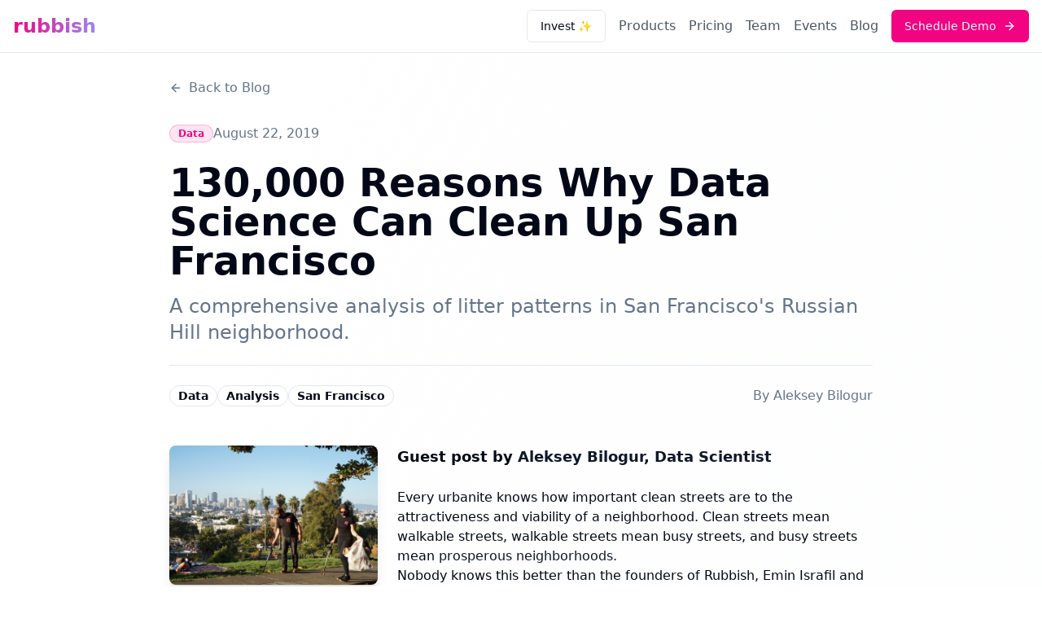

--- FILE ---
content_type: text/html; charset=utf-8
request_url: https://www.rubbish.love/blog/130-000-reasons-why-data-science-can-clean-up-san-francisco
body_size: 295
content:

<!DOCTYPE html>
<html lang="en">
  <head>
    <meta charset="UTF-8" />
    <meta name="viewport" content="width=device-width, initial-scale=1.0" />
    <title>Hate waste? Love Rubbish.</title>
    <meta name="description" content="Building the operating system (OS) for modern waste management." />
    <meta name="author" content="Rubbish Co." />
    
    <!-- iOS Smart App Banner -->
    <meta name="apple-itunes-app" content="app-id=1374702632">
    
    <!-- App Link Meta Tags -->
    <meta property="al:ios:app_store_id" content="1374702632">
    <meta property="al:ios:app_name" content="Rubbish Love - Where You Live">
    <meta property="al:ios:url" content="rubbish://">
    
    <meta property="og:image" content="/lovable-uploads/6847631b-59b7-4630-97ee-d501012992ac.png" />
    <link rel="icon" type="image/png" href="/lovable-uploads/b3b1f357-d845-44eb-8101-9655670a40e9.png" />
    <script src="https://cdn.gpteng.co/gptengineer.js" type="module"></script>
    <!-- Meta Pixel Code -->
    <script src="/fb-pixel.js"></script>
    <!-- End Meta Pixel Code -->
    <script type="module" crossorigin src="/assets/index-DnkKd_vM.js"></script>
    <link rel="stylesheet" crossorigin href="/assets/index-R8Vy0WaI.css">
  </head>
  <body>
    <!-- Facebook Pixel noscript (required in body, not head) -->
    <noscript><img height="1" width="1" style="display:none"
    src="https://www.facebook.com/tr?id=922500984838303&ev=PageView&noscript=1"
    /></noscript>
    
    <div id="root"></div>
  </body>
</html>
